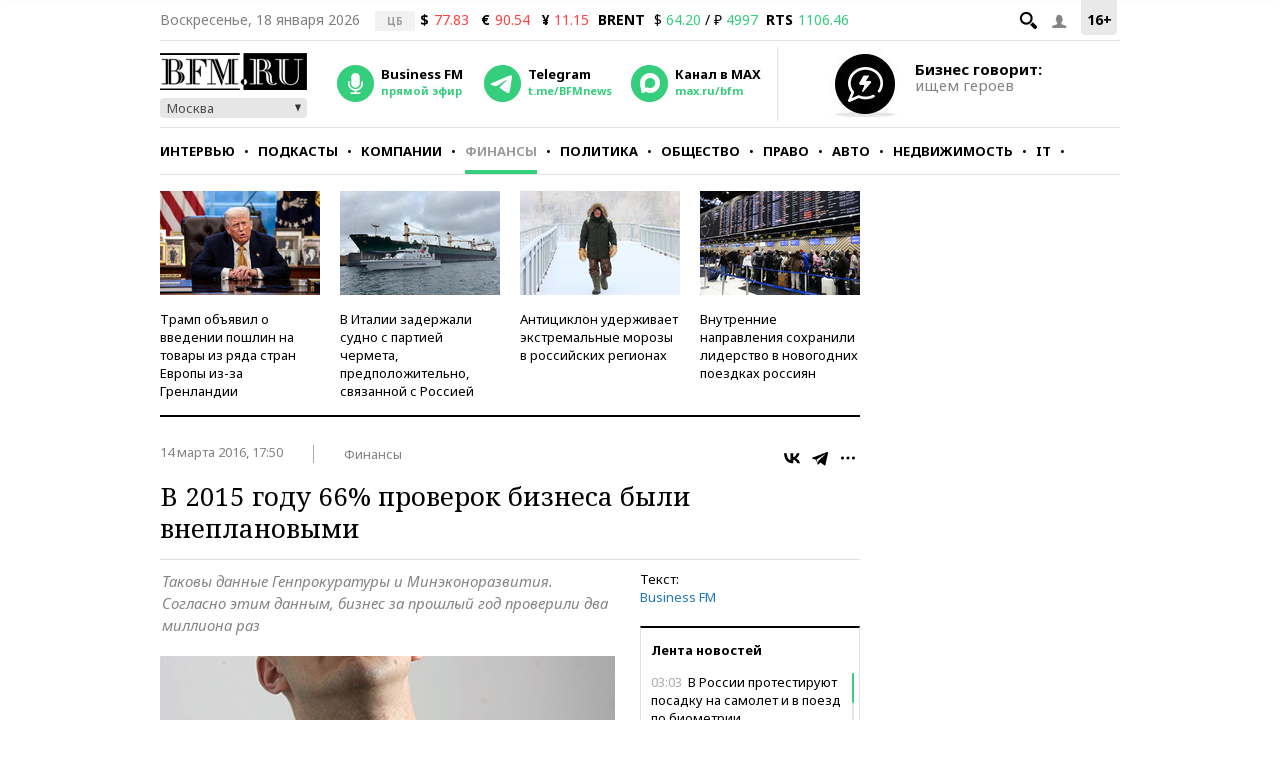

--- FILE ---
content_type: application/javascript
request_url: https://smi2.ru/counter/settings?payload=CMKIAhjyyr70vDM6JGE4ZGRkMmIwLWUyNGQtNGMyMy1hNjNmLTE0OWVlYTUyMTlmNw&cb=_callbacks____0mkj0kqp2
body_size: 1521
content:
_callbacks____0mkj0kqp2("[base64]");